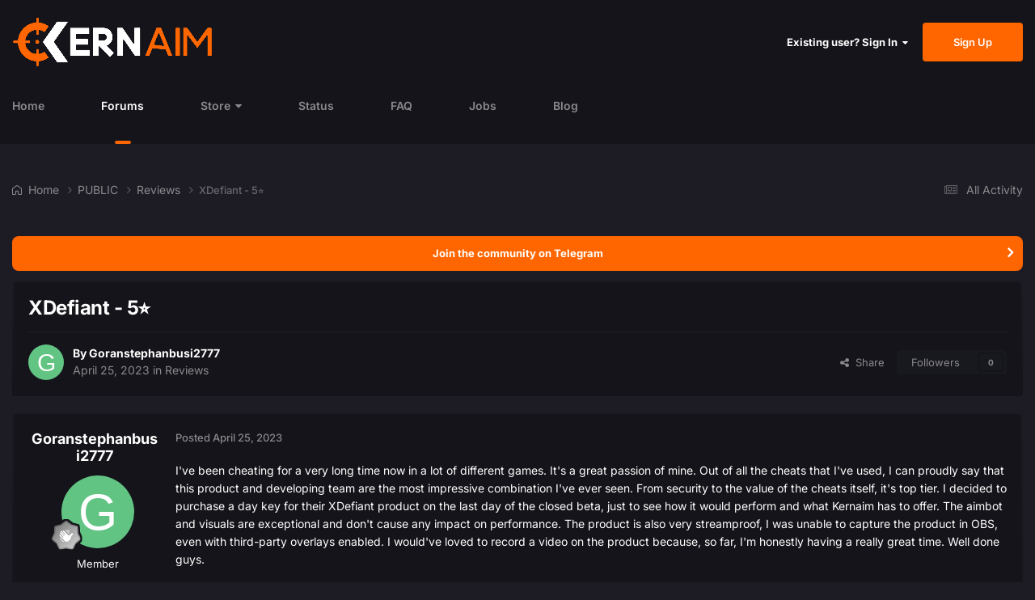

--- FILE ---
content_type: application/javascript; charset=utf-8
request_url: https://kernaim.to/board/uploads/javascript_global/root_map.js?v=41fdd76b351765569204
body_size: 37
content:
var ipsJavascriptMap={"core":{"front_core":"https://kernaim.to/board/uploads/javascript_core/front_front_core.js","front_statuses":"https://kernaim.to/board/uploads/javascript_core/front_front_statuses.js","front_profile":"https://kernaim.to/board/uploads/javascript_core/front_front_profile.js","front_widgets":"https://kernaim.to/board/uploads/javascript_core/front_front_widgets.js","front_messages":"https://kernaim.to/board/uploads/javascript_core/front_front_messages.js","front_system":"https://kernaim.to/board/uploads/javascript_core/front_front_system.js","front_streams":"https://kernaim.to/board/uploads/javascript_core/front_front_streams.js","front_modcp":"https://kernaim.to/board/uploads/javascript_core/front_front_modcp.js","front_ignore":"https://kernaim.to/board/uploads/javascript_core/front_front_ignore.js","front_search":"https://kernaim.to/board/uploads/javascript_core/front_front_search.js","global_core":"https://kernaim.to/board/uploads/javascript_core/global_global_core.js","admin_core":"https://kernaim.to/board/uploads/javascript_core/admin_admin_core.js","admin_system":"https://kernaim.to/board/uploads/javascript_core/admin_admin_system.js","admin_dashboard":"https://kernaim.to/board/uploads/javascript_core/admin_admin_dashboard.js","admin_members":"https://kernaim.to/board/uploads/javascript_core/admin_admin_members.js","admin_templates":"https://kernaim.to/board/uploads/javascript_core/admin_admin_templates.js"},"cms":{"admin_templates":"https://kernaim.to/board/uploads/javascript_cms/admin_admin_templates.js"},"gallery":{"front_browse":"https://kernaim.to/board/uploads/javascript_gallery/front_front_browse.js","front_global":"https://kernaim.to/board/uploads/javascript_gallery/front_front_global.js","front_submit":"https://kernaim.to/board/uploads/javascript_gallery/front_front_submit.js","front_view":"https://kernaim.to/board/uploads/javascript_gallery/front_front_view.js"},"forums":{"front_forum":"https://kernaim.to/board/uploads/javascript_forums/front_front_forum.js","front_topic":"https://kernaim.to/board/uploads/javascript_forums/front_front_topic.js"},"downloads":{"front_submit":"https://kernaim.to/board/uploads/javascript_downloads/front_front_submit.js","front_view":"https://kernaim.to/board/uploads/javascript_downloads/front_front_view.js"},"calendar":{"front_browse":"https://kernaim.to/board/uploads/javascript_calendar/front_front_browse.js","front_overview":"https://kernaim.to/board/uploads/javascript_calendar/front_front_overview.js"},"nexus":{"front_store":"https://kernaim.to/board/uploads/javascript_nexus/front_front_store.js","front_checkout":"https://kernaim.to/board/uploads/javascript_nexus/front_front_checkout.js","global_gateways":"https://kernaim.to/board/uploads/javascript_nexus/global_global_gateways.js","admin_store":"https://kernaim.to/board/uploads/javascript_nexus/admin_admin_store.js"}};;

--- FILE ---
content_type: image/svg+xml
request_url: https://kernaim.to/board/uploads/set_resources_3/d3121cdc96332b5d7e9f067c7781b207_icon-home-bc.svg
body_size: 114
content:
<svg width="12" height="13" viewBox="0 0 12 13" fill="none" xmlns="http://www.w3.org/2000/svg">
<path d="M10.8333 13H8.83333C7.82 13 7 12.18 7 11.1667V8.83335C7 8.74002 6.92667 8.66668 6.83333 8.66668H5.16667C5.07333 8.66668 5 8.74002 5 8.83335V11.1667C5 12.18 4.18 13 3.16667 13H1.16667C0.526667 13 0 12.4734 0 11.8334V5.51335C0 5.13335 0.186667 4.77335 0.5 4.56002L5.33333 1.18668C5.73333 0.906685 6.26667 0.906685 6.66667 1.18668L11.5 4.55335C11.8133 4.77335 12 5.13335 12 5.51335V11.8334C12 12.4734 11.4733 13 10.8333 13ZM5.16667 7.66668H6.83333C7.47333 7.66668 8 8.19335 8 8.83335V11.1667C8 11.6267 8.37333 12 8.83333 12H10.8333C10.9267 12 11 11.9267 11 11.8334V5.51335C11 5.46002 10.9733 5.40668 10.9267 5.37335L6.09333 2.00668C6.03333 1.96668 5.96 1.96668 5.9 2.00668L1.07333 5.38002C1.02667 5.40668 1 5.46002 1 5.51335V11.8334C1 11.9267 1.07333 12 1.16667 12H3.16667C3.62667 12 4 11.6267 4 11.1667V8.83335C4 8.19335 4.52667 7.66668 5.16667 7.66668Z" fill="#969495"/>
</svg>
